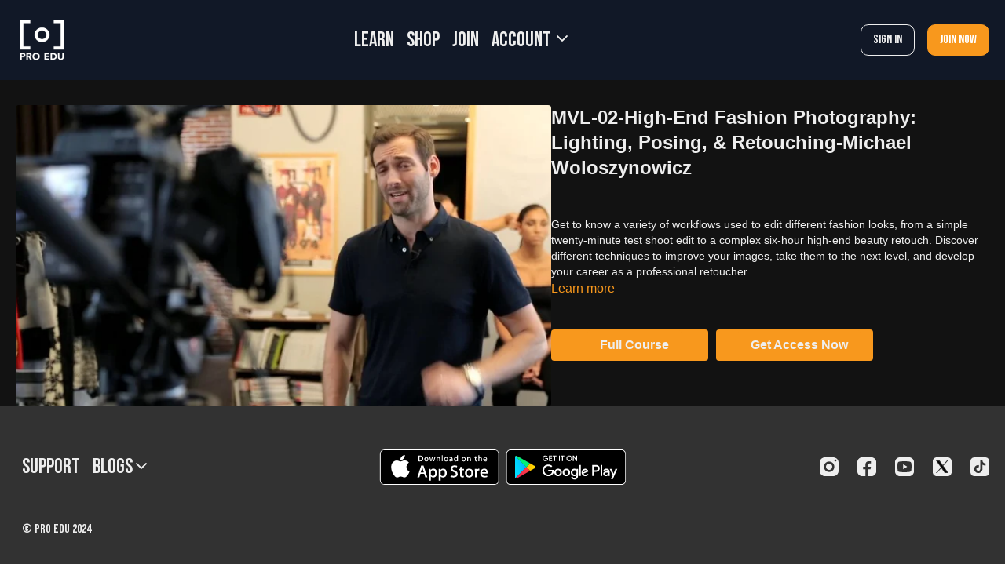

--- FILE ---
content_type: text/vnd.turbo-stream.html; charset=utf-8
request_url: https://learn.proedu.com/programs/mvl-02-high-end-fashion-photography-lighting-posing-retouching-michael-woloszynowicz-767417.turbo_stream?playlist_position=thumbnails&preview=false
body_size: 26
content:
<!DOCTYPE html><html><head><meta name="csrf-param" content="authenticity_token" />
<meta name="csrf-token" content="-dKBjRezFidODJSoxyfuzsOylnsDCxXS-v3X3crXi8ciPhl4HLGA8XDWRhOcmQDLL9G7F1SjLSrNPBt4wC56jA" /></head><body><turbo-stream action="update" target="program_show"><template>
  <turbo-frame id="program_player">
      <turbo-frame id="program_content" src="/programs/mvl-02-high-end-fashion-photography-lighting-posing-retouching-michael-woloszynowicz-767417/program_content?playlist_position=thumbnails&amp;preview=false">
</turbo-frame></turbo-frame></template></turbo-stream></body></html>